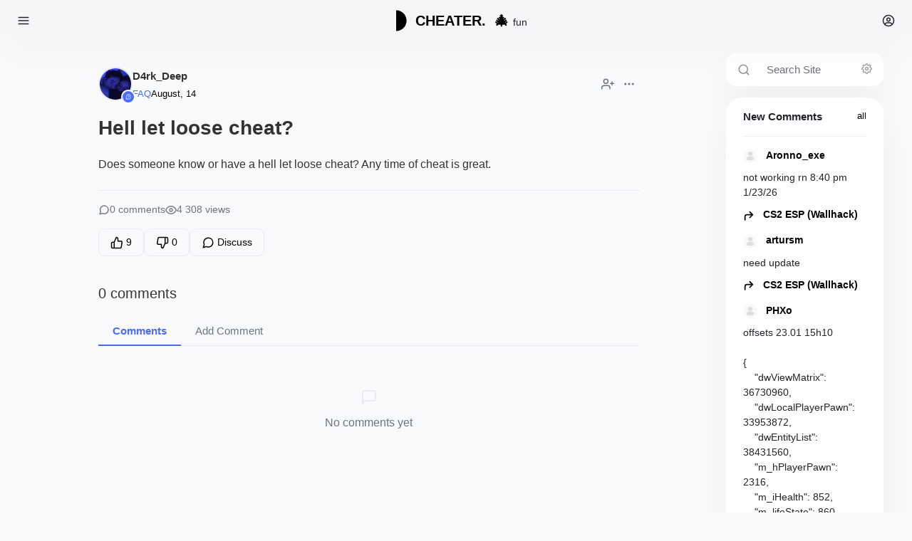

--- FILE ---
content_type: text/html; charset=utf-8
request_url: https://cheater.fun/faq/6276-hell-let-loose-cheat.html
body_size: 14597
content:
<!DOCTYPE html>
<html lang="en-US" >
<head>
   <title>Hell let loose cheat?</title>
<meta name="charset" content="utf-8">
<meta name="title" content="Hell let loose cheat?">
<meta name="description" content="Does someone know or have a hell let loose cheat? Any time of cheat is great.">
<meta name="keywords" content="cheat, someone, loose, great">
<meta name="generator" content="DataLife Engine (https://dle-news.ru)">
<link rel="canonical" href="https://cheater.fun/faq/6276-hell-let-loose-cheat.html">
<link rel="alternate" type="application/rss+xml" title="Download Free Cheats &amp; Hacks for Your Game" href="https://cheater.fun/rss.xml">
<link rel="search" type="application/opensearchdescription+xml" title="Download Free Cheats &amp; Hacks for Your Game" href="https://cheater.fun/index.php?do=opensearch">
<meta property="twitter:card" content="summary">
<meta property="twitter:title" content="Hell let loose cheat?">
<meta property="twitter:url" content="https://cheater.fun/faq/6276-hell-let-loose-cheat.html">
<meta property="twitter:description" content="Does someone know or have a hell let loose cheat? Any time of cheat is great.">
<meta property="og:type" content="article">
<meta property="og:site_name" content="Download Free Cheats &amp; Hacks for Your Game">
<meta property="og:title" content="Hell let loose cheat?">
<meta property="og:url" content="https://cheater.fun/faq/6276-hell-let-loose-cheat.html">
<meta property="og:description" content="Does someone know or have a hell let loose cheat? Any time of cheat is great.">
<link href="/engine/classes/min/index.php?f=engine/editor/css/default.css&amp;v=29091" rel="stylesheet" type="text/css">
<script src="/engine/classes/min/index.php?g=general3&amp;v=29091"></script>
<script src="/engine/classes/min/index.php?f=engine/classes/js/jqueryui3.js,engine/classes/js/dle_js.js,engine/classes/js/lazyload.js&amp;v=29091" defer></script>
<script type="application/ld+json">{"@context":"https://schema.org","@graph":[{"@type":"Article","@context":"https://schema.org/","publisher":{"@type":"Person","name":"CHEATER.FUN"},"name":"Hell let loose cheat?","headline":"Hell let loose cheat?","mainEntityOfPage":{"@type":"WebPage","@id":"https://cheater.fun/faq/6276-hell-let-loose-cheat.html"},"datePublished":"2022-08-14T08:26:00+03:00","dateModified":"2022-08-14T08:26:00+03:00","author":{"@type":"Person","name":"D4rk_Deep","url":"https://cheater.fun/user/D4rk_Deep/"},"description":"Does someone know or have a hell let loose cheat? Any time of cheat is great."},{"@type":"BreadcrumbList","@context":"https://schema.org/","itemListElement":[{"@type":"ListItem","position":1,"item":{"@id":"https://cheater.fun/","name":"CHEATER.FUN"}},{"@type":"ListItem","position":2,"item":{"@id":"https://cheater.fun/faq/","name":"FAQ"}},{"@type":"ListItem","position":3,"item":{"@id":"https://cheater.fun/faq/6276-hell-let-loose-cheat.html","name":"Hell let loose cheat?"}}]}]}</script>
   <meta name="HandheldFriendly" content="true">
   <meta name="viewport" content="user-scalable=0, initial-scale=1.0, maximum-scale=1.0, width=device-width">
   <meta name="apple-mobile-web-app-capable" content="yes">
   <meta name="apple-mobile-web-app-status-bar-style" content="default">
   <meta name="google-site-verification" content="DQPpws3oabxnj19Jsp316BJk6Nx8T-5OvA2YtWtGvmo" />
   <meta name="yandex-verification" content="2209e02785134ff2" />
   <link rel="shortcut icon" href="/templates/Andera/images/favicon.ico">
   <link href="/templates/Andera/css/normalize.css" type="text/css" rel="stylesheet">
   <link href="/templates/Andera/css/style.min.css" type="text/css" rel="stylesheet" >
   <meta name="msvalidate.01" content="62CC111D222F8F21804B21B10464484F" />
 
 
 
 
 
 
 
 
  


   <script async src="https://pagead2.googlesyndication.com/pagead/js/adsbygoogle.js?client=ca-pub-4894759983606832"
     crossorigin="anonymous"></script>
    
  
   
    
    
    
    
  
    <style>img {
  aspect-ratio: 4/3; 
}</style>
   
   
   <script type="text/javascript">
    (function(c,l,a,r,i,t,y){
        c[a]=c[a]||function(){(c[a].q=c[a].q||[]).push(arguments)};
        t=l.createElement(r);t.async=1;t.src="https://www.clarity.ms/tag/"+i;
        y=l.getElementsByTagName(r)[0];y.parentNode.insertBefore(t,y);
    })(window, document, "clarity", "script", "pioths171k");
</script>
 
</head>

<body >

    
   
    
    
   
   <div class="header small_display position-fixed w-100 py-1 px-2" >
   <div class="d-flex justify-content-between">
      <svg xmlns="http://www.w3.org/2000/svg" type="button" class="mt-3 ms-3" data-bs-toggle="offcanvas" data-bs-target="#offcanvasExample" aria-controls="offcanvasExample" width="18" height="18" viewBox="0 0 24 24" fill="none" stroke="currentColor" stroke-width="2" stroke-linecap="round" stroke-linejoin="round">
         <line x1="3" y1="12" x2="21" y2="12"></line>
         <line x1="3" y1="6" x2="21" y2="6"></line>
         <line x1="3" y1="18" x2="21" y2="18"></line>
      </svg>
      <div class="logo_box">
         <a href="/">
            <svg version="1.0" xmlns="http://www.w3.org/2000/svg"
               width="30" height="30" stroke="currentColor" class="align-top logo" viewBox="0 0 1000.000000 1000.000000"
               preserveAspectRatio="xMidYMid meet">
               <g transform="translate(0.000000,1000.000000) scale(0.100000,-0.100000)"
                  stroke="currentColor">
                  <path d="M5000 4995 l0 -4868 172 7 c1110 43 2151 449 2988 1166 137 117 405
                     385 523 524 609 711 995 1557 1126 2471 37 262 46 385 46 700 0 315 -9 438
                     -46 700 -131 914 -516 1759 -1126 2471 -118 139 -386 407 -523 524 -838 717
                     -1877 1123 -2988 1166 l-172 7 0 -4868z"/>
               </g>
            </svg>
            <span class="fw-bold fs-5 ms-2 align-baseline">CHEATER. <span class="christmas-tree">🎄</span> </span>   
         </a>
         <span class="mt-2 fs-7 align-baseline">fun</span>    
      </div>
      <div>
         
          
         <svg xmlns="http://www.w3.org/2000/svg" type="button" data-bs-toggle="modal" data-bs-target="#staticBackdrop" class="mt-3 me-3" width="18" height="18" viewBox="0 0 24 24" fill="none" stroke="currentColor" stroke-width="2" stroke-linecap="round" stroke-linejoin="bevel">
            <path d="M5.52 19c.64-2.2 1.84-3 3.22-3h6.52c1.38 0 2.58.8 3.22 3"/>
            <circle cx="12" cy="10" r="3"/>
            <circle cx="12" cy="12" r="10"/>
         </svg>
         
      </div>
   </div>
</div>

<style>


.christmas-tree {
    margin-left: 6px;
    font-size: 20px;
    animation: treeGlow 2s infinite alternate;
}

@keyframes treeGlow {
    from { transform: scale(1); }
    to { transform: scale(1.1); }
}</style>
   <div class="container-fluid">
       
       
       
      <div class="row">
          
          
          
         <div class="col-lg-3 sidebar no_small_display" >
             
            
             
            <div class="position-fixed animate__animated animate__fadeIn">
   <div class="d-flex justify-content-start">
      <div class="sidebar_category px-2 a_bg_primary_light position-relative ">
         <div class="mt-3">
          <div class="mx-3">
            
      </div>
            
            <div class="position-absolute bottom-0 theme_switcher">
               <div class=" btn_theme_switcher" >
                   
               </div>
            </div>
         </div>
      </div>
      <div class="sidebar_nav d-flex align-items-start flex-column bd-highlight mt-3 px-2 overflow-auto">
         <div class="mb-auto bd-highlight">
            <a href="/">
               <svg version="1.0" xmlns="http://www.w3.org/2000/svg"
                  width="30" height="30" stroke="currentColor" class="align-top logo" viewBox="0 0 1000.000000 1000.000000"
                  preserveAspectRatio="xMidYMid meet">
                  <g transform="translate(0.000000,1000.000000) scale(0.100000,-0.100000)"
                     stroke="currentColor">
                     <path d="M5000 4995 l0 -4868 172 7 c1110 43 2151 449 2988 1166 137 117 405
                        385 523 524 609 711 995 1557 1126 2471 37 262 46 385 46 700 0 315 -9 438
                        -46 700 -131 914 -516 1759 -1126 2471 -118 139 -386 407 -523 524 -838 717
                        -1877 1123 -2988 1166 l-172 7 0 -4868z"/>
                  </g>
               </svg>
               <span class="fw-bold fs-5 ms-2 align-baseline">CHEATER. <span class="christmas-tree">🎄</span></span>   
            </a>
            <span class="mt-2 fs-7 align-baseline">fun</span>    
            <nav class="nav sidebar_menu flex-column  bd-highlight mt-4">
               <a class="nav-link  align-middle" href="/" >
                  <svg xmlns="http://www.w3.org/2000/svg" class="me-3 mb-1" width="18" height="18" viewBox="0 0 24 24" fill="none" stroke="currentColor" stroke-width="2.0" stroke-linecap="round" stroke-linejoin="round">
                     <circle cx="12" cy="12" r="10"/>
                     <path d="M16.2 7.8l-2 6.3-6.4 2.1 2-6.3z"/>
                  </svg>
                  Newsfeed
                  <span class="badge rounded-pill bg-primary float-end sidebar_allcount">3664</span>
               </a>
               <a class="nav-link " href="/faq" class="align-middle">
                  <svg xmlns="http://www.w3.org/2000/svg" class="me-3 mb-1" width="18" height="18" viewBox="0 0 24 24" fill="none" stroke="currentColor" stroke-width="2.0" stroke-linecap="round" stroke-linejoin="round">
                     <path d="M21 11.5a8.38 8.38 0 0 1-.9 3.8 8.5 8.5 0 0 1-7.6 4.7 8.38 8.38 0 0 1-3.8-.9L3 21l1.9-5.7a8.38 8.38 0 0 1-.9-3.8 8.5 8.5 0 0 1 4.7-7.6 8.38 8.38 0 0 1 3.8-.9h.5a8.48 8.48 0 0 1 8 8v.5z"></path>
                  </svg>
                  FAQ
               </a>
               <a class="nav-link " href="/index.php?do=lastnews" class="align-middle">
                  <svg xmlns="http://www.w3.org/2000/svg" class="me-3 mb-1" width="16" height="18" viewBox="0 0 24 24" fill="none" stroke="currentColor" stroke-width="2.0" stroke-linecap="round" stroke-linejoin="round">
                     <rect x="3" y="4" width="18" height="18" rx="2" ry="2"></rect>
                     <line x1="16" y1="2" x2="16" y2="6"></line>
                     <line x1="8" y1="2" x2="8" y2="6"></line>
                     <line x1="3" y1="10" x2="21" y2="10"></line>
                  </svg>
                  Updates
               </a>
               
               <a class="nav-link " href="/statistics.html" class="align-middle">
                  <svg xmlns="http://www.w3.org/2000/svg" class="me-3 mb-1" width="18" height="18" viewBox="0 0 24 24" fill="none" stroke="currentColor" stroke-width="2.0" stroke-linecap="round" stroke-linejoin="round">
                     <path d="M12 22a10 10 0 1 0 0-20 10 10 0 0 0 0 20z"/>
                     <path d="M19 6l-7 6V2.5"/>
                  </svg>
                  Statistics
               </a>
               <a class="nav-link " type="button" data-bs-toggle="collapse" data-bs-target="#flush-collapseOne" aria-expanded="false" aria-controls="flush-collapseOne">
                  <svg xmlns="http://www.w3.org/2000/svg" class="me-3" width="18" height="18" viewBox="0 0 24 24" fill="none" stroke="currentColor" stroke-width="2.0" stroke-linecap="round" stroke-linejoin="round">
                     <circle cx="12" cy="12" r="1"></circle>
                     <circle cx="19" cy="12" r="1"></circle>
                     <circle cx="5" cy="12" r="1"></circle>
                  </svg>
                  more
               </a>
               <div id="flush-collapseOne" class="accordion-collapse collapse" aria-labelledby="flush-headingOne" data-bs-parent="#accordionFlushExample">
                  <div class="accordion-body">                                      
                     <a class="nav-link " href="/index.php?do=feedback">Feedback</a>
                  </div>
               </div>
            </nav>
            <nav class="nav sidebar_menu flex-column bd-highlight my-5">
   <p class="fw-bold ms-3">Menu</p>
   <a class="nav-link" href="/free-cheats-for-online-games.html">Free Cheats</a>
   <a class="nav-link" href="/injectors">Injectors</a>
   <a class="nav-link" href="/cheat-loaders">Loaders</a>
   <a class="nav-link" href="/bypass">ByPass</a>
</nav>           
         </div>
         <div class="sidebar_menu flex-column bd-highlight mb-4 w-100 px-2 py-1 dropdown">
            <nav class="nav flex-column">
                   
                          
               <a type="button" class="nav-link login_btn" data-bs-toggle="modal" data-bs-target="#staticBackdrop">
                  <div>
                     <div class="d-flex justify-content-between">
                        <div class="d-flex justify-content-start">
                           <div class="mt-2 me-3">
                              <svg xmlns="http://www.w3.org/2000/svg" width="20" height="20" viewBox="0 0 24 24" fill="none" stroke="currentColor" stroke-width="2.5" stroke-linecap="round" stroke-linejoin="round">
                                 <path d="M15 3h4a2 2 0 0 1 2 2v14a2 2 0 0 1-2 2h-4M10 17l5-5-5-5M13.8 12H3"/>
                              </svg>
                           </div>
                           <div>
                              <span class="mb-auto bd-highlight fw-bold">Sign in</span>
                              <div class="bd-highlight login_title">registration</div>
                           </div>
                        </div>
                     </div>
                  </div>
               </a>
                    
            </nav>
         </div>
      </div>
   </div>
</div>


<style>.christmas-tree {
    margin-left: 6px;
    font-size: 20px;
    animation: treeGlow 2s infinite alternate;
}

@keyframes treeGlow {
    from { transform: scale(1); }
    to { transform: scale(1.1); }
}
</style>
             
             
          
             
         </div>
          
          
          
          
 
         <div class="col">
           
           
           
           

            <div class="row mt-4 mx-lg-3 small_display_margin">
              
                
                
                
               <div class="col-lg small_display_margin">
               
                   
                   
                  <div>
                      
                      
                      
               
                      





<!-- Блок с последними постами /index.php?do=lastnews -->

<!-- Блок с последними комментариями /index.php?do=lastcomments -->

<!-- Блок с непрочитанными статьями /newposts/ -->

<!-- Блок в категориях /favorites/ -->











<!-- Блок с закладками /favorites/ -->



</div>
                  
                  
              
                  	
                     
                     
                     
                     

                     <div class="sect-content">
                     
                     
                   
                         <article class="question-container">
    <!-- Шапка вопроса -->
    <div class="question-header">
        <div class="question-author">
            
            <div class="author-avatar">
                <a href="https://cheater.fun/user/D4rk_Deep/"><img src="//cheater.fun/uploads/mini/avatar/a1/9e73adc4146a20b4f37d376067e0f1.jpg" alt="D4rk_Deep" class="avatar-img"></a>
                <svg class="question-icon" viewBox="0 0 24 24" fill="none" xmlns="http://www.w3.org/2000/svg">
                    <path d="M13.71 16.32C13.5617 16.32 13.4167 16.276 13.2933 16.1936C13.17 16.1112 13.0739 15.9941 13.0171 15.857C12.9603 15.72 12.9455 15.5692 12.9744 15.4237C13.0034 15.2782 13.0748 15.1446 13.1797 15.0397C13.2846 14.9348 13.4182 14.8633 13.5637 14.8344C13.7092 14.8055 13.86 14.8203 13.997 14.8771C14.1341 14.9339 14.2512 15.03 14.3336 15.1533C14.416 15.2767 14.46 15.4217 14.46 15.57C14.4574 15.7681 14.3776 15.9574 14.2375 16.0975C14.0974 16.2376 13.9081 16.3174 13.71 16.32Z" fill="currentColor"/>
                    <path d="M13.5 13.83C13.3011 13.83 13.1103 13.751 12.9697 13.6103C12.829 13.4697 12.75 13.2789 12.75 13.08C12.75 12.8811 12.829 12.6903 12.9697 12.5497C13.1103 12.409 13.3011 12.33 13.5 12.33C13.9607 12.2959 14.3914 12.0888 14.7058 11.7503C15.0201 11.4118 15.1948 10.9669 15.1948 10.505C15.1948 10.0431 15.0201 9.5982 14.7058 9.25971C14.3914 8.92121 13.9607 8.71412 13.5 8.68C12.8148 8.59492 12.1226 8.76976 11.56 9.17C11.3453 9.39266 11.1808 9.65865 11.0773 9.95012C10.9738 10.2416 10.9338 10.5518 10.96 10.86C10.96 11.0589 10.881 11.2497 10.7403 11.3903C10.5997 11.531 10.4089 11.61 10.21 11.61C10.0111 11.61 9.82034 11.531 9.67969 11.3903C9.53904 11.2497 9.46002 11.0589 9.46002 10.86C9.42154 10.3308 9.50117 9.7997 9.69314 9.30508C9.88511 8.81045 10.1846 8.36467 10.57 8C11.422 7.33772 12.4966 7.02966 13.57 7.14C14.0003 7.14521 14.4253 7.2353 14.8207 7.4051C15.2161 7.5749 15.5741 7.82107 15.8742 8.12951C16.1743 8.43794 16.4105 8.80256 16.5694 9.20248C16.7283 9.60239 16.8066 10.0297 16.8 10.46C16.8053 10.8981 16.7241 11.333 16.5609 11.7397C16.3978 12.1464 16.1561 12.5169 15.8495 12.83C15.5429 13.143 15.1776 13.3925 14.7744 13.5641C14.3713 13.7357 13.9382 13.8261 13.5 13.83Z" fill="currentColor"/>
                    <path d="M13.08 20.49C11.6861 20.4801 10.3147 20.1372 9.08001 19.49C8.98784 19.4476 8.90524 19.3869 8.8372 19.3116C8.76917 19.2363 8.71711 19.148 8.68419 19.052C8.65127 18.9561 8.63817 18.8544 8.64568 18.7532C8.65319 18.652 8.68116 18.5534 8.72789 18.4633C8.77461 18.3733 8.83913 18.2936 8.91753 18.2292C8.99594 18.1648 9.0866 18.117 9.18402 18.0886C9.28145 18.0602 9.38361 18.052 9.48433 18.0642C9.58506 18.0765 9.68224 18.1091 9.77001 18.16C11.2111 18.9002 12.8566 19.1428 14.45 18.85C15.7241 18.5971 16.9068 18.0066 17.8745 17.1401C18.8422 16.2737 19.5594 15.1632 19.951 13.9247C20.3427 12.6863 20.3944 11.3653 20.1008 10.1C19.8072 8.83473 19.1791 7.67155 18.2821 6.73209C17.3851 5.79264 16.2522 5.11142 15.0018 4.75966C13.7514 4.4079 12.4295 4.39852 11.1743 4.73251C9.91902 5.06649 8.77656 5.73157 7.86633 6.6582C6.95609 7.58484 6.31152 8.739 6.00001 10C5.55529 11.8708 5.86038 13.8413 6.85001 15.49C6.94403 15.6571 6.97052 15.8538 6.92402 16.0398C6.87753 16.2257 6.76159 16.3868 6.60001 16.49C6.43295 16.584 6.23623 16.6105 6.05026 16.564C5.86428 16.5175 5.70317 16.4016 5.60001 16.24C4.86968 15.0324 4.44298 13.6658 4.35648 12.2573C4.26997 10.8487 4.52623 9.44013 5.1033 8.15228C5.68038 6.86443 6.56106 5.73568 7.6699 4.86273C8.77874 3.98978 10.0827 3.39865 11.47 3.14C13.7522 2.71433 16.11 3.21269 18.0248 4.52544C19.9395 5.83819 21.2543 7.85781 21.68 10.14C22.1057 12.4222 21.6073 14.78 20.2946 16.6947C18.9818 18.6095 16.9622 19.9243 14.68 20.35C14.1515 20.4412 13.6163 20.4881 13.08 20.49Z" fill="currentColor"/>
                    <path d="M5.33001 21C5.09027 21.0057 4.85298 20.9507 4.64026 20.8399C4.42755 20.7292 4.24635 20.5664 4.11356 20.3667C3.98076 20.167 3.90071 19.937 3.88085 19.698C3.861 19.459 3.90199 19.2189 4.00001 19L5.53001 15.58C5.61357 15.4025 5.76334 15.2648 5.94722 15.1965C6.13109 15.1281 6.33444 15.1345 6.51365 15.2143C6.69286 15.2941 6.83367 15.4409 6.9059 15.6233C6.97812 15.8057 6.97601 16.0091 6.90001 16.19L5.48001 19.45L9.15001 18.14C9.24441 18.0986 9.34633 18.077 9.44942 18.0768C9.5525 18.0765 9.65454 18.0975 9.74916 18.1384C9.84377 18.1793 9.92894 18.2393 9.99933 18.3146C10.0697 18.3899 10.1238 18.4789 10.1583 18.5761C10.1927 18.6733 10.2068 18.7765 10.1996 18.8793C10.1924 18.9822 10.164 19.0824 10.1163 19.1738C10.0686 19.2652 10.0026 19.3457 9.92236 19.4105C9.84213 19.4752 9.74942 19.5227 9.65001 19.55L5.80001 20.92C5.64956 20.9752 5.49025 21.0023 5.33001 21Z" fill="currentColor"/>
                </svg>
            </div>
            <div class="author-info">
                <div class="author-name"><a href="https://cheater.fun/user/D4rk_Deep/">D4rk_Deep</a></div>
                <div class="question-meta">
                    <span class="question-category"><a href="https://cheater.fun/faq/">FAQ</a></span>
                    <span class="question-date"><a href="https://cheater.fun/2022/08/14/" >August, 14</a></span>
                    
                    
                </div>
            </div>
            
        </div>

        <div class="question-actions">
            
            <a href="/user/D4rk_Deep/news/" class="action-icon" data-tooltip="All publications by D4rk_Deep">
                <svg xmlns="http://www.w3.org/2000/svg" width="18" height="18" viewBox="0 0 24 24" fill="none" stroke="currentColor" stroke-width="2" stroke-linecap="round" stroke-linejoin="round">
                    <path d="M16 21v-2a4 4 0 0 0-4-4H5a4 4 0 0 0-4 4v2"></path>
                    <circle cx="8.5" cy="7" r="4"></circle>
                    <line x1="20" y1="8" x2="20" y2="14"></line>
                    <line x1="23" y1="11" x2="17" y2="11"></line>
                </svg>
            </a>
            
            
            
            <a href="javascript:AddComplaint('6276', 'news')">
            <button class="action-icon" data-tooltip="Report post">
                <svg xmlns="http://www.w3.org/2000/svg" width="18" height="18" viewBox="0 0 24 24" fill="none" stroke="currentColor" stroke-width="2" stroke-linecap="round" stroke-linejoin="round">
                    <circle cx="12" cy="12" r="1"></circle>
                    <circle cx="19" cy="12" r="1"></circle>
                    <circle cx="5" cy="12" r="1"></circle>
                </svg>
            </button>
            </a>
            
            
            
        </div>
    </div>

    <!-- Заголовок вопроса -->
    <h1 class="question-title">Hell let loose cheat?</h1>

    <!-- Контент вопроса -->
    <div class="question-content">
        <p>Does someone know or have a hell let loose cheat? Any time of cheat is great.</p>
    </div>

    <!-- Теги -->
    

    <!-- Опрос -->
    

    <!-- Статистика и действия -->
    <div class="question-footer">
        <div class="question-stats">
            <div class="stat-item">
                <svg xmlns="http://www.w3.org/2000/svg" width="16" height="16" viewBox="0 0 24 24" fill="none" stroke="currentColor" stroke-width="2" stroke-linecap="round" stroke-linejoin="bevel">
                    <path d="M21 11.5a8.38 8.38 0 0 1-.9 3.8 8.5 8.5 0 0 1-7.6 4.7 8.38 8.38 0 0 1-3.8-.9L3 21l1.9-5.7a8.38 8.38 0 0 1-.9-3.8 8.5 8.5 0 0 1 4.7-7.6 8.38 8.38 0 0 1 3.8-.9h.5a8.48 8.48 0 0 1 8 8v.5z"></path>
                </svg>
                <span>0 comments</span>
            </div>
            <div class="stat-item">
                <svg xmlns="http://www.w3.org/2000/svg" width="16" height="16" viewBox="0 0 24 24" fill="none" stroke="currentColor" stroke-width="2" stroke-linecap="round" stroke-linejoin="bevel">
                    <path d="M1 12s4-8 11-8 11 8 11 8-4 8-11 8-11-8-11-8z"></path>
                    <circle cx="12" cy="12" r="3"></circle>
                </svg>
                <span>4 308 views</span>
            </div>
        </div>

        <div class="question-actions-bar">
            
            
            
            <button class="action-button">
                <a href="#" onclick="doRate('plus', '6276'); return false;" >
                <svg xmlns="http://www.w3.org/2000/svg" width="18" height="18" viewBox="0 0 24 24" fill="none" stroke="currentColor" stroke-width="2" stroke-linecap="round" stroke-linejoin="round">
                    <path d="M14 9V5a3 3 0 0 0-3-3l-4 9v11h11.28a2 2 0 0 0 2-1.7l1.38-9a2 2 0 0 0-2-2.3zM7 22H4a2 2 0 0 1-2-2v-7a2 2 0 0 1 2-2h3"></path>
                </svg>
                <span><span id="likes-id-6276">9</span></span>
                </a>
            </button>
            <button class="action-button">
                <a href="#" onclick="doRate('minus', '6276'); return false;" >
                <svg xmlns="http://www.w3.org/2000/svg" width="18" height="18" viewBox="0 0 24 24" fill="none" stroke="currentColor" stroke-width="2" stroke-linecap="round" stroke-linejoin="bevel">
                    <path d="M10 15v4a3 3 0 0 0 3 3l4-9V2H5.72a2 2 0 0 0-2 1.7l-1.38 9a2 2 0 0 0 2 2.3zm7-13h2.67A2.31 2.31 0 0 1 22 4v7a2.31 2.31 0 0 1-2.33 2H17"></path>
                </svg>
                <span><span id="dislikes-id-6276">0</span></span>
                </a>
            </button>
            
            
            <button class="action-button">
                <a id="dle-comm-link" href="https://cheater.fun/faq/6276-hell-let-loose-cheat.html#comment">
                <svg xmlns="http://www.w3.org/2000/svg" width="18" height="18" viewBox="0 0 24 24" fill="none" stroke="currentColor" stroke-width="2" stroke-linecap="round" stroke-linejoin="round">
                    <path d="M21 11.5a8.38 8.38 0 0 1-.9 3.8 8.5 8.5 0 0 1-7.6 4.7 8.38 8.38 0 0 1-3.8-.9L3 21l1.9-5.7a8.38 8.38 0 0 1-.9-3.8 8.5 8.5 0 0 1 4.7-7.6 8.38 8.38 0 0 1 3.8-.9h.5a8.48 8.48 0 0 1 8 8v.5z"></path>
                </svg>
                <span>Discuss</span>
                </a>
            </button>
            
            
        </div>
    </div>

    <!-- Комментарии -->
    <div class="comments-section">
        <div class="comments-header">
            <h2>0 comments</h2>
            
        </div>

        <div class="comments-tabs">
            <button class="tab-button active">Comments</button>
            <button class="tab-button" id="add-comment-trigger">Add Comment</button>
        </div>

        <div class="add-comment-form" id="add-comment-form">
            
<div class="alert alert-warning mt-3 default_content_width mx-auto px-lg-4" role="alert">
   <div class="d-flex justify-content-between">
      <h4 class="alert-heading fw-bold">Information</h4>     
   </div>
   <p>Users of <b>Guests</b> are not allowed to comment this publication.</p>
   <hr>
   <p class="mb-0">If you have a problem, <a href="/index.php?do=feedback">write to us.</a></p>
</div>

        </div>

        <div class="comments-list">
            <!--dlecomments-->
            
            <div class="no-comments">
                <svg xmlns="http://www.w3.org/2000/svg" width="24" height="24" viewBox="0 0 24 24" fill="none" stroke="currentColor" stroke-width="2" stroke-linecap="round" stroke-linejoin="round">
                    <path d="M21 15a2 2 0 0 1-2 2H7l-4 4V5a2 2 0 0 1 2-2h14a2 2 0 0 1 2 2z"></path>
                </svg>
                <p>No comments yet</p>
            </div>
            
        </div>
    </div>
</article>

<style>
:root {
    --primary-color: #4a6bff;
    --text-color: #333;
    --light-text: #6c757d;
    --border-color: #e9ecef;
    --card-bg: #ffffff;
    --avatar-size: 48px;
    --border-radius: 8px;
    --box-shadow: 0 4px 12px rgba(0, 0, 0, 0.05);
}

.question-container {
    max-width: 800px;
    margin: 0 auto;
    padding: 20px;
    font-family: 'Segoe UI', Roboto, 'Helvetica Neue', sans-serif;
    color: var(--text-color);
}

.question-header {
    display: flex;
    justify-content: space-between;
    align-items: center;
    margin-bottom: 20px;
}

.question-author {
    display: flex;
    align-items: center;
    gap: 12px;
}

.author-avatar {
    position: relative;
    width: var(--avatar-size);
    height: var(--avatar-size);
}

.avatar-img {
    width: 100%;
    height: 100%;
    border-radius: 50%;
    object-fit: cover;
    border: 2px solid var(--border-color);
}

.question-icon {
    position: absolute;
    right: -4px;
    bottom: -4px;
    width: 20px;
    height: 20px;
    background: var(--primary-color);
    border-radius: 50%;
    padding: 3px;
    color: white;
    border: 2px solid var(--card-bg);
}

.author-info {
    display: flex;
    flex-direction: column;
}

.author-name {
    font-weight: 600;
    color: var(--text-color);
}

.author-name a {
    color: inherit;
    text-decoration: none;
}

.author-name a:hover {
    color: var(--primary-color);
}

.question-meta {
    display: flex;
    align-items: center;
    gap: 12px;
    font-size: 13px;
    color: var(--light-text);
    margin-top: 4px;
}

.question-category a {
    color: var(--primary-color);
    text-decoration: none;
}

.question-date {
    display: flex;
    align-items: center;
    gap: 4px;
}

.edit-date, .fixed-icon {
    display: flex;
    align-items: center;
    cursor: pointer;
}

.question-actions {
    display: flex;
    gap: 12px;
}

.action-icon {
    background: none;
    border: none;
    padding: 6px;
    cursor: pointer;
    color: var(--light-text);
    transition: all 0.2s ease;
    display: flex;
    align-items: center;
    justify-content: center;
    border-radius: 50%;
}

.action-icon:hover {
    color: var(--primary-color);
    background: rgba(74, 107, 255, 0.1);
}

.question-title {
    font-size: 28px;
    font-weight: 700;
    margin: 0 0 20px 0;
    line-height: 1.3;
    color: var(--text-color);
}

.question-content {
    font-size: 16px;
    line-height: 1.6;
    margin-bottom: 24px;
}

.question-content img {
    max-width: 100%;
    height: auto;
    border-radius: var(--border-radius);
    margin: 16px 0;
}

.question-tags {
    display: flex;
    flex-wrap: wrap;
    gap: 8px;
    margin-bottom: 24px;
}

.question-tags a {
    display: inline-block;
    padding: 6px 12px;
    background: rgba(74, 107, 255, 0.1);
    color: var(--primary-color);
    border-radius: 20px;
    font-size: 13px;
    text-decoration: none;
    transition: all 0.2s ease;
}

.question-tags a:hover {
    background: rgba(74, 107, 255, 0.2);
}

.question-poll {
    margin-bottom: 24px;
    padding: 16px;
    background: #f8f9fa;
    border-radius: var(--border-radius);
}

.question-footer {
    border-top: 1px solid var(--border-color);
    padding-top: 16px;
    margin-bottom: 40px;
}

.question-stats {
    display: flex;
    gap: 20px;
    margin-bottom: 16px;
    font-size: 14px;
    color: var(--light-text);
}

.stat-item {
    display: flex;
    align-items: center;
    gap: 6px;
}

.question-actions-bar {
    display: flex;
    gap: 12px;
}

.action-button {
    display: flex;
    align-items: center;
    gap: 6px;
    padding: 8px 16px;
    background: none;
    border: 1px solid var(--border-color);
    border-radius: var(--border-radius);
    cursor: pointer;
    color: var(--light-text);
    transition: all 0.2s ease;
    font-size: 14px;
}

.action-button:hover {
    background: #f8f9fa;
    color: var(--primary-color);
    border-color: var(--primary-color);
}

.action-button svg {
    flex-shrink: 0;
}

.comments-section {
    margin-top: 40px;
}

.comments-header {
    display: flex;
    justify-content: space-between;
    align-items: center;
    margin-bottom: 20px;
}

.comments-header h2 {
    font-size: 20px;
    margin: 0;
}

.subscribe-button {
    background: none;
    border: none;
    cursor: pointer;
    color: var(--light-text);
    padding: 6px;
    border-radius: 50%;
    transition: all 0.2s ease;
    display: flex;
    align-items: center;
    justify-content: center;
}

.subscribe-button:hover {
    color: var(--primary-color);
    background: rgba(74, 107, 255, 0.1);
}

.comments-tabs {
    display: flex;
    border-bottom: 1px solid var(--border-color);
    margin-bottom: 20px;
}

.tab-button {
    padding: 10px 20px;
    background: none;
    border: none;
    cursor: pointer;
    font-size: 15px;
    color: var(--light-text);
    position: relative;
    margin-bottom: -1px;
}

.tab-button.active {
    color: var(--primary-color);
    font-weight: 600;
}

.tab-button.active::after {
    content: '';
    position: absolute;
    bottom: 0;
    left: 0;
    right: 0;
    height: 2px;
    background: var(--primary-color);
}

.add-comment-form {
    margin-bottom: 30px;
    display: none;
}

.add-comment-form.active {
    display: block;
}

.no-comments {
    text-align: center;
    padding: 40px 0;
    color: var(--light-text);
}

.no-comments svg {
    margin-bottom: 12px;
    color: var(--border-color);
}

.no-comments p {
    margin: 0;
    font-size: 16px;
}

[data-tooltip] {
    position: relative;
    cursor: pointer;
}

[data-tooltip]::after {
    content: attr(data-tooltip);
    position: absolute;
    bottom: 100%;
    left: 50%;
    transform: translateX(-50%);
    background: #333;
    color: white;
    padding: 4px 8px;
    border-radius: 4px;
    font-size: 12px;
    white-space: nowrap;
    opacity: 0;
    visibility: hidden;
    transition: all 0.2s ease;
    margin-bottom: 8px;
}

[data-tooltip]:hover::after {
    opacity: 1;
    visibility: visible;
}

@media (max-width: 768px) {
    .question-title {
        font-size: 24px;
    }
    
    .question-header {
        flex-direction: column;
        align-items: flex-start;
        gap: 16px;
    }
    
    .question-actions {
        width: 100%;
        justify-content: flex-end;
    }
    
    .question-actions-bar {
        flex-wrap: wrap;
    }
    
    .action-button {
        flex-grow: 1;
        justify-content: center;
    }
}

@media (max-width: 576px) {
    .question-container {
        padding: 16px;
    }
    
    .question-title {
        font-size: 22px;
    }
    
    .author-avatar {
        width: 40px;
        height: 40px;
    }
    
    .question-icon {
        width: 16px;
        height: 16px;
    }
    
    .question-meta {
        flex-wrap: wrap;
        gap: 8px;
    }
    
    .comments-tabs {
        overflow-x: auto;
        white-space: nowrap;
        -webkit-overflow-scrolling: touch;
    }
}
</style>

<script>
document.addEventListener('DOMContentLoaded', function() {
    // Переключение формы комментария
    const addCommentTrigger = document.getElementById('add-comment-trigger');
    const addCommentForm = document.getElementById('add-comment-form');
    
    if (addCommentTrigger && addCommentForm) {
        addCommentTrigger.addEventListener('click', function() {
            this.classList.toggle('active');
            addCommentForm.classList.toggle('active');
            
            if (addCommentForm.classList.contains('active')) {
                this.textContent = 'Cancel';
            } else {
                this.textContent = 'Add Comment';
            }
        });
    }
    
    // Инициализация tooltips
    const tooltips = document.querySelectorAll('[data-tooltip]');
    tooltips.forEach(tooltip => {
        tooltip.addEventListener('mouseenter', function() {
            const tooltipText = this.getAttribute('data-tooltip');
            const tooltipElement = document.createElement('div');
            tooltipElement.className = 'custom-tooltip';
            tooltipElement.textContent = tooltipText;
            document.body.appendChild(tooltipElement);
            
            const rect = this.getBoundingClientRect();
            tooltipElement.style.left = `${rect.left + rect.width / 2 - tooltipElement.offsetWidth / 2}px`;
            tooltipElement.style.top = `${rect.top - tooltipElement.offsetHeight - 8}px`;
            
            this._tooltipElement = tooltipElement;
        });
        
        tooltip.addEventListener('mouseleave', function() {
            if (this._tooltipElement) {
                this._tooltipElement.remove();
                this._tooltipElement = null;
            }
        });
    });
});
</script>




                      
                         
                         
                           
    
                         <script async src="https://pagead2.googlesyndication.com/pagead/js/adsbygoogle.js?client=ca-pub-4894759983606832"
     crossorigin="anonymous"></script>
<!-- cheater.fun_horizontal_new -->
<ins class="adsbygoogle"
     style="display:block"
     data-ad-client="ca-pub-4894759983606832"
     data-ad-slot="3754877676"
     data-ad-format="auto"
     data-full-width-responsive="true"></ins>
<script>
     (adsbygoogle = window.adsbygoogle || []).push({});
</script>
                  
     
                             
                      </div>
                     		
               </div>
                
                
                
               <div class="col-lg-3 small_display_margin"><div class="rightside animate__animated animate__fadeIn">
   <form id="q_search" class="input-group shadow search_box position-relative" method="post">
      <span class="search_icon" id="basic-addon1">
         <svg xmlns="http://www.w3.org/2000/svg" width="18" height="18" class="ms-1" viewBox="0 0 24 24" fill="none" stroke="#919191" stroke-width="2" stroke-linecap="round" stroke-linejoin="round">
            <circle cx="11" cy="11" r="8"></circle>
            <line x1="21" y1="21" x2="16.65" y2="16.65"></line>
         </svg>
      </span>
      <input type="search" id="story" name="story"class="form-control search" placeholder="Search Site" aria-label="Search Site" aria-describedby="basic-addon1">
      <span class="search_setting position-absolute end-0  me-2" title="Advanced Search">
         <a href="/index.php?do=search&amp;mode=advanced">
            <svg xmlns="http://www.w3.org/2000/svg" class="me-2"  type="button" width="15" height="15" viewBox="0 0 24 24" fill="none" stroke="currentColor" stroke-width="2" stroke-linecap="round" stroke-linejoin="round">
               <circle cx="12" cy="12" r="3"></circle>
               <path d="M19.4 15a1.65 1.65 0 0 0 .33 1.82l.06.06a2 2 0 0 1 0 2.83 2 2 0 0 1-2.83 0l-.06-.06a1.65 1.65 0 0 0-1.82-.33 1.65 1.65 0 0 0-1 1.51V21a2 2 0 0 1-2 2 2 2 0 0 1-2-2v-.09A1.65 1.65 0 0 0 9 19.4a1.65 1.65 0 0 0-1.82.33l-.06.06a2 2 0 0 1-2.83 0 2 2 0 0 1 0-2.83l.06-.06a1.65 1.65 0 0 0 .33-1.82 1.65 1.65 0 0 0-1.51-1H3a2 2 0 0 1-2-2 2 2 0 0 1 2-2h.09A1.65 1.65 0 0 0 4.6 9a1.65 1.65 0 0 0-.33-1.82l-.06-.06a2 2 0 0 1 0-2.83 2 2 0 0 1 2.83 0l.06.06a1.65 1.65 0 0 0 1.82.33H9a1.65 1.65 0 0 0 1-1.51V3a2 2 0 0 1 2-2 2 2 0 0 1 2 2v.09a1.65 1.65 0 0 0 1 1.51 1.65 1.65 0 0 0 1.82-.33l.06-.06a2 2 0 0 1 2.83 0 2 2 0 0 1 0 2.83l-.06.06a1.65 1.65 0 0 0-.33 1.82V9a1.65 1.65 0 0 0 1.51 1H21a2 2 0 0 1 2 2 2 2 0 0 1-2 2h-.09a1.65 1.65 0 0 0-1.51 1z"></path>
            </svg>
         </a>
      </span>
      <input type="hidden" name="do" value="search">
      <input type="hidden" name="subaction" value="search">
   </form>

    
<div style="position:relative;">


   <div class="card card-body mt-3 px-lg-4">
       
      <div class="d-flex justify-content-between mb-3 border-bottom pb-3">
          
          
         <div>
             
             
           
             
            <span class="fw-bold">New Comments
             
             
             </span>
         </div>
         <a href="/index.php?do=lastcomments" class="fs-8">all</a> 
      </div>
       
      <div class="mb-3 fs-7">
   <a href="https://cheater.fun/user/Aronno_exe/">
   <div>
      <span>
      <img src="/templates/Andera/dleimages/noavatar.png" alt="Aronno_exe" class="rounded-circle " width="20" height="20">
      </span>
      <span class="d_none_mb ms-2 fw-bold">Aronno_exe</span>
   </div>
   </a>
   <p class="sidebar_comm_text"><p>not working rn 8:40 pm 1/23/26</p></p>
   <div class="rightside_comm_title_news sidebar_comm_text">
      <a href="https://cheater.fun/cs2-hacks/8398-download-free-hack-cs2-esp.html#comment" class=" fw-bold">
         <svg xmlns="http://www.w3.org/2000/svg" width="16" height="16" class="me-2" viewBox="0 0 24 24" fill="none" stroke="currentColor" stroke-width="2.5" stroke-linecap="round" stroke-linejoin="round">
            <path d="M14 16l6-6-6-6"/>
            <path d="M4 21v-7a4 4 0 0 1 4-4h11"/>
         </svg>
         CS2 ESP (Wallhack)
      </a>
   </div>
</div><div class="mb-3 fs-7">
   <a href="https://cheater.fun/user/artursm/">
   <div>
      <span>
      <img src="/templates/Andera/dleimages/noavatar.png" alt="artursm" class="rounded-circle " width="20" height="20">
      </span>
      <span class="d_none_mb ms-2 fw-bold">artursm</span>
   </div>
   </a>
   <p class="sidebar_comm_text"><p>need update</p></p>
   <div class="rightside_comm_title_news sidebar_comm_text">
      <a href="https://cheater.fun/cs2-hacks/8398-download-free-hack-cs2-esp.html#comment" class=" fw-bold">
         <svg xmlns="http://www.w3.org/2000/svg" width="16" height="16" class="me-2" viewBox="0 0 24 24" fill="none" stroke="currentColor" stroke-width="2.5" stroke-linecap="round" stroke-linejoin="round">
            <path d="M14 16l6-6-6-6"/>
            <path d="M4 21v-7a4 4 0 0 1 4-4h11"/>
         </svg>
         CS2 ESP (Wallhack)
      </a>
   </div>
</div><div class="mb-3 fs-7">
   <a href="https://cheater.fun/user/PHXo/">
   <div>
      <span>
      <img src="/templates/Andera/dleimages/noavatar.png" alt="PHXo" class="rounded-circle " width="20" height="20">
      </span>
      <span class="d_none_mb ms-2 fw-bold">PHXo</span>
   </div>
   </a>
   <p class="sidebar_comm_text"><p>offsets 23.01 15h10<br><br>{<br>    "dwViewMatrix": 36730960,<br>    "dwLocalPlayerPawn": 33953872,<br>    "dwEntityList": 38431560,<br>    "m_hPlayerPawn": 2316,<br>    "m_iHealth": 852,<br>    "m_lifeState": 860,<br>    "m_iTeamNum": 1011,<br>    "m_vOldOrigin": 5512,<br>    "m_pGameSceneNode": 824,<br>    "m_modelState": 352,<br>    "m_boneArray": 128,<br>    "m_nodeToWorld": 16,<br>    "m_sSanitizedPlayerName": 2144<br>}</p></p>
   <div class="rightside_comm_title_news sidebar_comm_text">
      <a href="https://cheater.fun/cs2-hacks/8398-download-free-hack-cs2-esp.html#comment" class=" fw-bold">
         <svg xmlns="http://www.w3.org/2000/svg" width="16" height="16" class="me-2" viewBox="0 0 24 24" fill="none" stroke="currentColor" stroke-width="2.5" stroke-linecap="round" stroke-linejoin="round">
            <path d="M14 16l6-6-6-6"/>
            <path d="M4 21v-7a4 4 0 0 1 4-4h11"/>
         </svg>
         CS2 ESP (Wallhack)
      </a>
   </div>
</div><div class="mb-3 fs-7">
   <a href="https://cheater.fun/user/AxeyGay/">
   <div>
      <span>
      <img src="/templates/Andera/dleimages/noavatar.png" alt="AxeyGay" class="rounded-circle " width="20" height="20">
      </span>
      <span class="d_none_mb ms-2 fw-bold">AxeyGay</span>
   </div>
   </a>
   <p class="sidebar_comm_text"><p>update , and it saying it needs a password</p></p>
   <div class="rightside_comm_title_news sidebar_comm_text">
      <a href="https://cheater.fun/cs2-hacks/8398-download-free-hack-cs2-esp.html#comment" class=" fw-bold">
         <svg xmlns="http://www.w3.org/2000/svg" width="16" height="16" class="me-2" viewBox="0 0 24 24" fill="none" stroke="currentColor" stroke-width="2.5" stroke-linecap="round" stroke-linejoin="round">
            <path d="M14 16l6-6-6-6"/>
            <path d="M4 21v-7a4 4 0 0 1 4-4h11"/>
         </svg>
         CS2 ESP (Wallhack)
      </a>
   </div>
</div><div class="mb-3 fs-7">
   <a href="https://cheater.fun/user/yizhongrenya/">
   <div>
      <span>
      <img src="/templates/Andera/dleimages/noavatar.png" alt="yizhongrenya" class="rounded-circle " width="20" height="20">
      </span>
      <span class="d_none_mb ms-2 fw-bold">yizhongrenya</span>
   </div>
   </a>
   <p class="sidebar_comm_text"><p>The same problem </p></p>
   <div class="rightside_comm_title_news sidebar_comm_text">
      <a href="https://cheater.fun/cs2-hacks/8336-simple-cs2-external-hack-auto-update-aimbot-esp.html#comment" class=" fw-bold">
         <svg xmlns="http://www.w3.org/2000/svg" width="16" height="16" class="me-2" viewBox="0 0 24 24" fill="none" stroke="currentColor" stroke-width="2.5" stroke-linecap="round" stroke-linejoin="round">
            <path d="M14 16l6-6-6-6"/>
            <path d="M4 21v-7a4 4 0 0 1 4-4h11"/>
         </svg>
         Simple CS2 External Hack (Updated 🔥) - Aimbot, ESP, Config
      </a>
   </div>
</div>
   </div></div>
    
    


   








<div class="card card-body mt-3">
      <div class="d-flex justify-content-between mb-3 border-bottom pb-3">
         <div>
            <svg xmlns="http://www.w3.org/2000/svg" width="18" height="18" viewBox="0 0 24 24" fill="none" stroke="currentColor" stroke-width="2" stroke-linecap="round" stroke-linejoin="round">
               <path d="M20.2 7.8l-7.7 7.7-4-4-5.7 5.7"/>
               <path d="M15 7h6v6"/>
            </svg>
            <span class="fw-bold ms-2">Other questions</span>
         </div>
      </div>
      <div class="top-answers">
    <a href="https://cheater.fun/faq/5929-pls-need-help.html">
	<div class="top-answers-link">
		<div class="top-answers-link__inner">
			<div class="top-answers-link__img">
				<div style="background-image: url(/templates/Andera/dleimages/noavatar.png);" class="top-answers-link__img-cover"></div>
				<div class="top-answers-link__img-bg"></div>
			</div>
			<div class="top-answers-link__name">how to run gtahax and modest menu</div>
			
		</div>
		<div class="top-answers-link__separat"></div>
	</div>
    </a>
</div>


<style>/*- top answers */
.top-answers-link {
	width: 100%;
}

.top-answers-link + .top-answers-link{
	margin-top: 20px;
}

.top-answers-link__separat {
    width: 100%; height: 4px;
    background-color: var(--bs-border);
	border-radius: 6px;
    margin-top: 5px;
}

.top-answers-link__inner {
	display: flex;
	align-items: center;
}

.top-answers-link__img {
    position: relative;
    margin-right: 13px;
    overflow: hidden;
    width: 30px; min-height: 30px; max-height: 30px;
    border-radius: 10px;
}

.top-answers-link__img-bg {
    background-color: rgb(13 110 253 / 62%);
    position: absolute;
    width: 100%; height: 100%;
    z-index: 4;
    opacity: 0;
	top: 0; left: 0;
}

.top-answers-link__img-cover {
    height: 100%; width: 100%;
    background-size: cover;
    background-position: center;
    background-repeat: no-repeat;
    transition: all 0.3s ease-in-out;
    position: absolute;
    top: 0; left: 0;
}

.top-answers-link:hover .top-answers-link__img-bg {
	opacity: 1;
	transition-duration: 0.3s;
}

.top-answers-link__name,
.top-answers-link__comm {
	
}

.top-answers-link__name {
	font-weight: bold;
}

.top-answers-link__comm {
	margin-left: auto;
}

.top-answers-link__comm-icofont {
    color: #625ff6;
}
</style><div class="top-answers">
    <a href="https://cheater.fun/faq/4499-can-i-get-banned.html">
	<div class="top-answers-link">
		<div class="top-answers-link__inner">
			<div class="top-answers-link__img">
				<div style="background-image: url(/templates/Andera/dleimages/noavatar.png);" class="top-answers-link__img-cover"></div>
				<div class="top-answers-link__img-bg"></div>
			</div>
			<div class="top-answers-link__name">Can I get banned for autofarming</div>
			
		</div>
		<div class="top-answers-link__separat"></div>
	</div>
    </a>
</div>


<style>/*- top answers */
.top-answers-link {
	width: 100%;
}

.top-answers-link + .top-answers-link{
	margin-top: 20px;
}

.top-answers-link__separat {
    width: 100%; height: 4px;
    background-color: var(--bs-border);
	border-radius: 6px;
    margin-top: 5px;
}

.top-answers-link__inner {
	display: flex;
	align-items: center;
}

.top-answers-link__img {
    position: relative;
    margin-right: 13px;
    overflow: hidden;
    width: 30px; min-height: 30px; max-height: 30px;
    border-radius: 10px;
}

.top-answers-link__img-bg {
    background-color: rgb(13 110 253 / 62%);
    position: absolute;
    width: 100%; height: 100%;
    z-index: 4;
    opacity: 0;
	top: 0; left: 0;
}

.top-answers-link__img-cover {
    height: 100%; width: 100%;
    background-size: cover;
    background-position: center;
    background-repeat: no-repeat;
    transition: all 0.3s ease-in-out;
    position: absolute;
    top: 0; left: 0;
}

.top-answers-link:hover .top-answers-link__img-bg {
	opacity: 1;
	transition-duration: 0.3s;
}

.top-answers-link__name,
.top-answers-link__comm {
	
}

.top-answers-link__name {
	font-weight: bold;
}

.top-answers-link__comm {
	margin-left: auto;
}

.top-answers-link__comm-icofont {
    color: #625ff6;
}
</style><div class="top-answers">
    <a href="https://cheater.fun/faq/3203-osiris-fps-drop.html">
	<div class="top-answers-link">
		<div class="top-answers-link__inner">
			<div class="top-answers-link__img">
				<div style="background-image: url(//cheater.fun/uploads/mini/avatar/0d/cad0afe7ee7a6eeb1418b332672506.jpg);" class="top-answers-link__img-cover"></div>
				<div class="top-answers-link__img-bg"></div>
			</div>
			<div class="top-answers-link__name">OSIRIS Fps Drop</div>
			
		</div>
		<div class="top-answers-link__separat"></div>
	</div>
    </a>
</div>


<style>/*- top answers */
.top-answers-link {
	width: 100%;
}

.top-answers-link + .top-answers-link{
	margin-top: 20px;
}

.top-answers-link__separat {
    width: 100%; height: 4px;
    background-color: var(--bs-border);
	border-radius: 6px;
    margin-top: 5px;
}

.top-answers-link__inner {
	display: flex;
	align-items: center;
}

.top-answers-link__img {
    position: relative;
    margin-right: 13px;
    overflow: hidden;
    width: 30px; min-height: 30px; max-height: 30px;
    border-radius: 10px;
}

.top-answers-link__img-bg {
    background-color: rgb(13 110 253 / 62%);
    position: absolute;
    width: 100%; height: 100%;
    z-index: 4;
    opacity: 0;
	top: 0; left: 0;
}

.top-answers-link__img-cover {
    height: 100%; width: 100%;
    background-size: cover;
    background-position: center;
    background-repeat: no-repeat;
    transition: all 0.3s ease-in-out;
    position: absolute;
    top: 0; left: 0;
}

.top-answers-link:hover .top-answers-link__img-bg {
	opacity: 1;
	transition-duration: 0.3s;
}

.top-answers-link__name,
.top-answers-link__comm {
	
}

.top-answers-link__name {
	font-weight: bold;
}

.top-answers-link__comm {
	margin-left: auto;
}

.top-answers-link__comm-icofont {
    color: #625ff6;
}
</style><div class="top-answers">
    <a href="https://cheater.fun/faq/3639-dayz.html">
	<div class="top-answers-link">
		<div class="top-answers-link__inner">
			<div class="top-answers-link__img">
				<div style="background-image: url(/templates/Andera/dleimages/noavatar.png);" class="top-answers-link__img-cover"></div>
				<div class="top-answers-link__img-bg"></div>
			</div>
			<div class="top-answers-link__name">DayZ cheats?</div>
			
		</div>
		<div class="top-answers-link__separat"></div>
	</div>
    </a>
</div>


<style>/*- top answers */
.top-answers-link {
	width: 100%;
}

.top-answers-link + .top-answers-link{
	margin-top: 20px;
}

.top-answers-link__separat {
    width: 100%; height: 4px;
    background-color: var(--bs-border);
	border-radius: 6px;
    margin-top: 5px;
}

.top-answers-link__inner {
	display: flex;
	align-items: center;
}

.top-answers-link__img {
    position: relative;
    margin-right: 13px;
    overflow: hidden;
    width: 30px; min-height: 30px; max-height: 30px;
    border-radius: 10px;
}

.top-answers-link__img-bg {
    background-color: rgb(13 110 253 / 62%);
    position: absolute;
    width: 100%; height: 100%;
    z-index: 4;
    opacity: 0;
	top: 0; left: 0;
}

.top-answers-link__img-cover {
    height: 100%; width: 100%;
    background-size: cover;
    background-position: center;
    background-repeat: no-repeat;
    transition: all 0.3s ease-in-out;
    position: absolute;
    top: 0; left: 0;
}

.top-answers-link:hover .top-answers-link__img-bg {
	opacity: 1;
	transition-duration: 0.3s;
}

.top-answers-link__name,
.top-answers-link__comm {
	
}

.top-answers-link__name {
	font-weight: bold;
}

.top-answers-link__comm {
	margin-left: auto;
}

.top-answers-link__comm-icofont {
    color: #625ff6;
}
</style><div class="top-answers">
    <a href="https://cheater.fun/faq/3891-virus.html">
	<div class="top-answers-link">
		<div class="top-answers-link__inner">
			<div class="top-answers-link__img">
				<div style="background-image: url(/templates/Andera/dleimages/noavatar.png);" class="top-answers-link__img-cover"></div>
				<div class="top-answers-link__img-bg"></div>
			</div>
			<div class="top-answers-link__name">Cheats Virus?</div>
			
		</div>
		<div class="top-answers-link__separat"></div>
	</div>
    </a>
</div>


<style>/*- top answers */
.top-answers-link {
	width: 100%;
}

.top-answers-link + .top-answers-link{
	margin-top: 20px;
}

.top-answers-link__separat {
    width: 100%; height: 4px;
    background-color: var(--bs-border);
	border-radius: 6px;
    margin-top: 5px;
}

.top-answers-link__inner {
	display: flex;
	align-items: center;
}

.top-answers-link__img {
    position: relative;
    margin-right: 13px;
    overflow: hidden;
    width: 30px; min-height: 30px; max-height: 30px;
    border-radius: 10px;
}

.top-answers-link__img-bg {
    background-color: rgb(13 110 253 / 62%);
    position: absolute;
    width: 100%; height: 100%;
    z-index: 4;
    opacity: 0;
	top: 0; left: 0;
}

.top-answers-link__img-cover {
    height: 100%; width: 100%;
    background-size: cover;
    background-position: center;
    background-repeat: no-repeat;
    transition: all 0.3s ease-in-out;
    position: absolute;
    top: 0; left: 0;
}

.top-answers-link:hover .top-answers-link__img-bg {
	opacity: 1;
	transition-duration: 0.3s;
}

.top-answers-link__name,
.top-answers-link__comm {
	
}

.top-answers-link__name {
	font-weight: bold;
}

.top-answers-link__comm {
	margin-left: auto;
}

.top-answers-link__comm-icofont {
    color: #625ff6;
}
</style>
   </div>







  
   </div>
   <footer class="m-1 border-top mt-3 pt-2">
	<div class="px-3 fs-8">
         <a href="/rules.html" class="mx-1">Rules</a> 
         <a href="/index.php?do=feedback">Contact</a><br>
        <a href="/tou.html">Terms of Use Information</a>
							<a href="/pp.html">Privacy Policy Information</a>
         <a href="/rss.xml" class="ms-1">Rss</a> 
	   <div class="text-muted fs-8 mt-1" href="#">CHEATER © 2018 - 
	   <script>
            var CurrentYear = new Date().getFullYear()
            document.write(CurrentYear)
        </script>
	   </div>
	   <div class="mt-1"><a href="https://discord.gg/ukeXG65nT5" target="_blank" class="text-muted"><i class="fab fa-discord"></i></a> </div>
	</div>
   
 </footer>



</div>


<style> 
@-webkit-keyframes pulse {
  0% {
    -webkit-box-shadow: 0 0 0 0 rgb(255, 30, 0);
  }
  70% {
      -webkit-box-shadow: 0 0 0 10px rgba(204,169,44, 0);
  }
  100% {
      -webkit-box-shadow: 0 0 0 0 rgba(204,169,44, 0);
  }
}
@keyframes pulse {
  0% {
    -moz-box-shadow: 0 0 0 0 rgba(255, 0, 0, 0.274);
    box-shadow: 0 0 0 0 rgba(255, 0, 0, 0.2);
  }
  70% {
      -moz-box-shadow: 0 0 0 10px rgba(204,169,44, 0);
      box-shadow: 0 0 0 10px rgba(204,169,44, 0);
  }
  100% {
      -moz-box-shadow: 0 0 0 0 rgba(204,169,44, 0);
      box-shadow: 0 0 0 0 rgba(204,169,44, 0);
  }
}
</style></div>
            </div>
         </div>
      </div>
   </div>
   
   
   <!-- JS -->
   
</div>

<!-- Modal -->
<div class="modal fade" id="staticBackdrop" data-bs-backdrop="static" data-bs-keyboard="false" tabindex="-1" aria-labelledby="staticBackdropLabel" aria-hidden="true">
   <div class="modal-dialog modal-dialog-centered modal-lg">
      <div class="modal-content">
         <div class="container-fluid">
            <div class="row">
               <div class="col-lg-5 login_bg d-flex justify-content-center align-items-center d_none">
                  <div>
                     <svg version="1.0" xmlns="http://www.w3.org/2000/svg"
                        width="30" height="30" class="align-top logo" viewBox="0 0 1000.000000 1000.000000"
                        preserveAspectRatio="xMidYMid meet">
                        <g transform="translate(0.000000,1000.000000) scale(0.100000,-0.100000)"
                           stroke="none">
                           <path d="M5000 4995 l0 -4868 172 7 c1110 43 2151 449 2988 1166 137 117 405
                              385 523 524 609 711 995 1557 1126 2471 37 262 46 385 46 700 0 315 -9 438
                              -46 700 -131 914 -516 1759 -1126 2471 -118 139 -386 407 -523 524 -838 717
                              -1877 1123 -2988 1166 l-172 7 0 -4868z"/>
                        </g>
                     </svg>
                     <span class="fw-bold fs-5 ms-2 align-baseline">CHEATER.</span>   
                     <span class="mt-2 fs-7 align-baseline">fun</span>
                  </div>
               </div>
               <div class="col-lg">
                  <div class="d-flex justify-content-end m-4">
                     <svg xmlns="http://www.w3.org/2000/svg" data-bs-dismiss="modal" aria-label="Close" cursor="pointer" width="20" height="20" viewBox="0 0 24 24" fill="none" stroke="currentColor" stroke-width="2" stroke-linecap="round" stroke-linejoin="bevel">
                        <line x1="18" y1="6" x2="6" y2="18"></line>
                        <line x1="6" y1="6" x2="18" y2="18"></line>
                     </svg>
                  </div>
                  <div class="px-4 pb-5">
                     <h3 class="fw-bold fs-5 mt-3">Log in</h3>
                     <form  method="post">
                        <div class="form-floating mt-4">
                           <input class="form-control" placeholder="Login:" type="text" name="login_name" id="login_name">
                           <label for="floatingInput">Login:</label>
                        </div>
                        <div class="form-floating mt-3">
                           <input class="form-control" placeholder="Пароль" type="password" name="login_password" id="login_password">
                           <label for="login_password">Password</label>
                        </div>
                        <input name="login" type="hidden" id="login" value="submit">
                        <div class="my-3 fs-7">
                           <a href="https://cheater.fun/index.php?do=lostpassword">Forgot your password?</a>
                        </div>
                        <div class="d-flex justify-content-start">
                           <button class="btn btn-dark" onclick="submit();" type="submit" title="Log in">Log in</button>
                           <a class="btn btn-outline-dark ms-2" href="https://cheater.fun/index.php?do=register">Registration</a>
                        </div>
                     </form>
                     <form method="post" class=" mt-4 rounded">
                        <div class="d-flex justify-content-center  ">
                           
                           
                           
                           
                           
                           
                        </div>
                     </form>
                  </div>
               </div>
            </div>
         </div>
      </div>
   </div>
</div>

   <div class="offcanvas offcanvas-start small_display_sidebar_margin sidebar_small" tabindex="-1" id="offcanvasExample" aria-labelledby="offcanvasExampleLabel">
   <div class="d-flex justify-content-between mt-3">
   <div class="logo_box ">
      <a href="/">
         <svg version="1.0" xmlns="http://www.w3.org/2000/svg"
            width="30" height="30" stroke="currentColor" class="align-top logo" viewBox="0 0 1000.000000 1000.000000"
            preserveAspectRatio="xMidYMid meet">
            <g transform="translate(0.000000,1000.000000) scale(0.100000,-0.100000)"
                stroke="currentColor">
               <path d="M5000 4995 l0 -4868 172 7 c1110 43 2151 449 2988 1166 137 117 405
                  385 523 524 609 711 995 1557 1126 2471 37 262 46 385 46 700 0 315 -9 438
                  -46 700 -131 914 -516 1759 -1126 2471 -118 139 -386 407 -523 524 -838 717
                  -1877 1123 -2988 1166 l-172 7 0 -4868z"/>
            </g>
         </svg>
         <span class="fw-bold fs-5 ms-2 align-baseline">CHEATER.</span>   
      </a>
      <span class="mt-2 fs-7 align-baseline">fun</span>    
   </div>
   <svg xmlns="http://www.w3.org/2000/svg" onClick="toggleDarkMode()" cusrsor="pointer" class="m-3" width="20" height="20" viewBox="0 0 24 24" fill="none" stroke="currentColor" stroke-width="2" stroke-linecap="round" stroke-linejoin="bevel"><path d="M21 12.79A9 9 0 1 1 11.21 3 7 7 0 0 0 21 12.79z"></path></svg>
</div>
   <div class="p-2 mt-3">
      <form id="q_search" class="input-group shadow search_box position-relative " method="post">
         <span class="search_icon" id="basic-addon1">
            <svg xmlns="http://www.w3.org/2000/svg" width="18" height="18" class="ms-1" viewBox="0 0 24 24" fill="none" stroke="#919191" stroke-width="2" stroke-linecap="round" stroke-linejoin="round">
               <circle cx="11" cy="11" r="8"></circle>
               <line x1="21" y1="21" x2="16.65" y2="16.65"></line>
            </svg>
         </span>
         <input type="search" id="story" name="story"class="form-control search" placeholder="Search Site" aria-label="Поиск по сайту" aria-describedby="basic-addon1">
         <span class="search_setting position-absolute end-0  me-2" title="Advanced Search">
            <a href="/index.php?do=search&amp;mode=advanced">
               <svg xmlns="http://www.w3.org/2000/svg" class="me-2"  type="button" width="15" height="15" viewBox="0 0 24 24" fill="none" stroke="currentColor" stroke-width="2" stroke-linecap="round" stroke-linejoin="round">
                  <circle cx="12" cy="12" r="3"></circle>
                  <path d="M19.4 15a1.65 1.65 0 0 0 .33 1.82l.06.06a2 2 0 0 1 0 2.83 2 2 0 0 1-2.83 0l-.06-.06a1.65 1.65 0 0 0-1.82-.33 1.65 1.65 0 0 0-1 1.51V21a2 2 0 0 1-2 2 2 2 0 0 1-2-2v-.09A1.65 1.65 0 0 0 9 19.4a1.65 1.65 0 0 0-1.82.33l-.06.06a2 2 0 0 1-2.83 0 2 2 0 0 1 0-2.83l.06-.06a1.65 1.65 0 0 0 .33-1.82 1.65 1.65 0 0 0-1.51-1H3a2 2 0 0 1-2-2 2 2 0 0 1 2-2h.09A1.65 1.65 0 0 0 4.6 9a1.65 1.65 0 0 0-.33-1.82l-.06-.06a2 2 0 0 1 0-2.83 2 2 0 0 1 2.83 0l.06.06a1.65 1.65 0 0 0 1.82.33H9a1.65 1.65 0 0 0 1-1.51V3a2 2 0 0 1 2-2 2 2 0 0 1 2 2v.09a1.65 1.65 0 0 0 1 1.51 1.65 1.65 0 0 0 1.82-.33l.06-.06a2 2 0 0 1 2.83 0 2 2 0 0 1 0 2.83l-.06.06a1.65 1.65 0 0 0-.33 1.82V9a1.65 1.65 0 0 0 1.51 1H21a2 2 0 0 1 2 2 2 2 0 0 1-2 2h-.09a1.65 1.65 0 0 0-1.51 1z"></path>
               </svg>
            </a>
         </span>
         <input type="hidden" name="do" value="search">
         <input type="hidden" name="subaction" value="search">
      </form>
   </div>
   <div class="d-flex justify-content-start">
      
      <div style="width:235px;">
         <nav class="nav sidebar_menu flex-column bd-highlight mt-4" >
            <a class="nav-link  align-middle" href="/" >
               <svg xmlns="http://www.w3.org/2000/svg" class="me-3 mb-1" width="18" height="18" viewBox="0 0 24 24" fill="none" stroke="currentColor" stroke-width="2.0" stroke-linecap="round" stroke-linejoin="round">
                  <circle cx="12" cy="12" r="10"/>
                  <path d="M16.2 7.8l-2 6.3-6.4 2.1 2-6.3z"/>
               </svg>
               Newsfeed       
            </a>
            <a class="nav-link " href="/faq" class="align-middle">
               <svg xmlns="http://www.w3.org/2000/svg" class="me-3 mb-1" width="18" height="18" viewBox="0 0 24 24" fill="none" stroke="currentColor" stroke-width="2.0" stroke-linecap="round" stroke-linejoin="round">
                  <path d="M21 11.5a8.38 8.38 0 0 1-.9 3.8 8.5 8.5 0 0 1-7.6 4.7 8.38 8.38 0 0 1-3.8-.9L3 21l1.9-5.7a8.38 8.38 0 0 1-.9-3.8 8.5 8.5 0 0 1 4.7-7.6 8.38 8.38 0 0 1 3.8-.9h.5a8.48 8.48 0 0 1 8 8v.5z"></path>
               </svg>
               FAQ
            </a>
            <a class="nav-link " href="/index.php?do=lastnews" class="align-middle">
               <svg xmlns="http://www.w3.org/2000/svg" class="me-3 mb-1" width="16" height="18" viewBox="0 0 24 24" fill="none" stroke="currentColor" stroke-width="2.0" stroke-linecap="round" stroke-linejoin="round">
                  <rect x="3" y="4" width="18" height="18" rx="2" ry="2"></rect>
                  <line x1="16" y1="2" x2="16" y2="6"></line>
                  <line x1="8" y1="2" x2="8" y2="6"></line>
                  <line x1="3" y1="10" x2="21" y2="10"></line>
               </svg>
               Updates
            </a>
           
            <a class="nav-link " type="button" data-bs-toggle="collapse" data-bs-target="#flush-collapseOne" aria-expanded="false" aria-controls="flush-collapseOne">
               <svg xmlns="http://www.w3.org/2000/svg" class="me-3" width="18" height="18" viewBox="0 0 24 24" fill="none" stroke="currentColor" stroke-width="2.0" stroke-linecap="round" stroke-linejoin="round">
                  <circle cx="12" cy="12" r="1"></circle>
                  <circle cx="19" cy="12" r="1"></circle>
                  <circle cx="5" cy="12" r="1"></circle>
               </svg>
               more
            </a>
            <div id="flush-collapseOne" class="accordion-collapse collapse" aria-labelledby="flush-headingOne" data-bs-parent="#accordionFlushExample">
               <div class="accordion-body">                                      
                  <a class="nav-link " href="/index.php?do=feedback">Feedback</a>
               </div>
            </div>
         </nav>
         <nav class="nav sidebar_menu flex-column bd-highlight my-5">
   <p class="fw-bold ms-3">Menu</p>
   <a class="nav-link" href="/free-cheats-for-online-games.html">Free Cheats</a>
   <a class="nav-link" href="/injectors">Injectors</a>
   <a class="nav-link" href="/cheat-loaders">Loaders</a>
   <a class="nav-link" href="/bypass">ByPass</a>
</nav>
      </div>
   </div>
   <div class="px-4 mt-5"><footer class="m-1 border-top mt-3 pt-2">
	<div class="px-3 fs-8">
         <a href="/rules.html" class="mx-1">Rules</a> 
         <a href="/index.php?do=feedback">Contact</a><br>
        <a href="/tou.html">Terms of Use Information</a>
							<a href="/pp.html">Privacy Policy Information</a>
         <a href="/rss.xml" class="ms-1">Rss</a> 
	   <div class="text-muted fs-8 mt-1" href="#">CHEATER © 2018 - 
	   <script>
            var CurrentYear = new Date().getFullYear()
            document.write(CurrentYear)
        </script>
	   </div>
	   <div class="mt-1"><a href="https://discord.gg/ukeXG65nT5" target="_blank" class="text-muted"><i class="fab fa-discord"></i></a> </div>
	</div>
   
 </footer>


</div>
</div>
   <div class="modal fade" id="news_site" tabindex="-1" aria-labelledby="exampleModalLabel" aria-hidden="true">
   <div class="modal-dialog modal-dialog-centered">
      <div class="modal-content">
         <div class="modal-header border-bottom">
            <div class="d-flex justify-content-start">
               <div class="title_bage tb_lg">
                  <svg xmlns="http://www.w3.org/2000/svg" width="18" height="18" viewBox="0 0 24 24" fill="none" stroke="#0d6efd" stroke-width="2" stroke-linecap="round" stroke-linejoin="round">
                     <path d="M22 17H2a3 3 0 0 0 3-3V9a7 7 0 0 1 14 0v5a3 3 0 0 0 3 3zm-8.27 4a2 2 0 0 1-3.46 0"></path>
                  </svg>
               </div>
               <h5 class="modal-title fw-bold ms-3 mt-1 fs-5 " id="exampleModalLabel">Notifications</h5>
            </div>            
            <svg xmlns="http://www.w3.org/2000/svg" type="button" data-bs-dismiss="modal" aria-label="Close" width="20" height="20" viewBox="0 0 24 24" fill="none" stroke="currentColor" stroke-width="2" stroke-linecap="round" stroke-linejoin="bevel"><line x1="18" y1="6" x2="6" y2="18"></line><line x1="6" y1="6" x2="18" y2="18"></line></svg>
         </div>
         <div class="modal-body">
            <ul class="notify"><li class="py-2" id="notify">
    <div class="d-flex justify-content-start notify_item p-2">
      
       <div class="ms-3">
          <a href="https://cheater.fun/info/5909-site-design-update.html">
          <h2 class="fs-7 fw-bold">Site design update</h2>
          </a>
          
       </div>
    </div>
 </li></ul>
            <div class="d-flex justify-content-center py-5" id="no_notify">
               No notifications yet 
            </div>
         </div>
      </div>
   </div>
</div>
   <script>
<!--
var dle_root       = '/';
var dle_admin      = '';
var dle_login_hash = 'b2423adfbf371987bc65a7c7c16a4f72a6bfe897';
var dle_group      = 5;
var dle_skin       = 'Andera';
var dle_wysiwyg    = '1';
var quick_wysiwyg  = '1';
var dle_min_search = '4';
var dle_act_lang   = ["Yes", "No", "Enter", "Cancel", "Save", "Delete", "Loading. Please, wait..."];
var menu_short     = 'Quick edit';
var menu_full      = 'Full edit';
var menu_profile   = 'View profile';
var menu_send      = 'Send message';
var menu_uedit     = 'Admin Center';
var dle_info       = 'Information';
var dle_confirm    = 'Confirm';
var dle_prompt     = 'Enter the information';
var dle_req_field  = ["Fill the name field", "Fill the message field", "Fill the field with the subject of the message"];
var dle_del_agree  = 'Are you sure you want to delete it? This action cannot be undone';
var dle_spam_agree = 'Are you sure you want to mark the user as a spammer? This will remove all his comments';
var dle_c_title    = 'Send a complaint';
var dle_complaint  = 'Enter the text of your complaint to the Administration:';
var dle_mail       = 'Your e-mail:';
var dle_big_text   = 'Highlighted section of text is too large.';
var dle_orfo_title = 'Enter a comment to the detected error on the page for Administration ';
var dle_p_send     = 'Send';
var dle_p_send_ok  = 'Notification has been sent successfully ';
var dle_save_ok    = 'Changes are saved successfully. Refresh the page?';
var dle_reply_title= 'Reply to the comment';
var dle_tree_comm  = '0';
var dle_del_news   = 'Delete article';
var dle_sub_agree  = 'Do you really want to subscribe to this article’s comments?';
var dle_captcha_type  = '1';
var dle_share_interesting  = ["Share a link to the selected text", "Twitter", "Facebook", "Вконтакте", "Direct Link:", "Right-click and select «Copy Link»"];
var DLEPlayerLang     = {prev: 'Previous',next: 'Next',play: 'Play',pause: 'Pause',mute: 'Mute', unmute: 'Unmute', settings: 'Settings', enterFullscreen: 'Enable full screen mode', exitFullscreen: 'Disable full screen mode', speed: 'Speed', normal: 'Normal', quality: 'Quality', pip: 'PiP mode'};
var allow_dle_delete_news   = false;
var dle_search_delay   = false;
var dle_search_value   = '';
jQuery(function($){
FastSearch();
});
//-->
</script>
   
   <script src="/templates/Andera/js/bootstrap.bundle.min.js"></script>   
   <script src="/templates/Andera/js/andera.js"></script>   
   <script src="/templates/Andera/js/wow.min.js"></script>	
  
   <script>
      new WOW().init();
   </script>
   
   
    
    
      
    
    
<!-- Yandex.Metrika counter -->
<script type="text/javascript">
    (function(m,e,t,r,i,k,a){
        m[i]=m[i]||function(){(m[i].a=m[i].a||[]).push(arguments)};
        m[i].l=1*new Date();
        for (var j = 0; j < document.scripts.length; j++) {if (document.scripts[j].src === r) { return; }}
        k=e.createElement(t),a=e.getElementsByTagName(t)[0],k.async=1,k.src=r,a.parentNode.insertBefore(k,a)
    })(window, document,'script','https://mc.yandex.ru/metrika/tag.js', 'ym');

    ym(88747705, 'init', {clickmap:true, accurateTrackBounce:true, trackLinks:true});
</script>
<noscript><div><img src="https://mc.yandex.ru/watch/88747705" style="position:absolute; left:-9999px;" alt="" /></div></noscript>
<!-- /Yandex.Metrika counter -->



    
   
    <link href="/templates/Andera/js/copy/copy.css" rel="stylesheet"/>
<script src="/templates/Andera/js/copy/copy.js"></script>

    
</body>
</html>
<!-- DataLife Engine Copyright SoftNews Media Group (http://dle-news.ru) -->


--- FILE ---
content_type: text/html; charset=utf-8
request_url: https://www.google.com/recaptcha/api2/aframe
body_size: 268
content:
<!DOCTYPE HTML><html><head><meta http-equiv="content-type" content="text/html; charset=UTF-8"></head><body><script nonce="lnp6vPDcBg3EC5XXY-SEZQ">/** Anti-fraud and anti-abuse applications only. See google.com/recaptcha */ try{var clients={'sodar':'https://pagead2.googlesyndication.com/pagead/sodar?'};window.addEventListener("message",function(a){try{if(a.source===window.parent){var b=JSON.parse(a.data);var c=clients[b['id']];if(c){var d=document.createElement('img');d.src=c+b['params']+'&rc='+(localStorage.getItem("rc::a")?sessionStorage.getItem("rc::b"):"");window.document.body.appendChild(d);sessionStorage.setItem("rc::e",parseInt(sessionStorage.getItem("rc::e")||0)+1);localStorage.setItem("rc::h",'1769246242162');}}}catch(b){}});window.parent.postMessage("_grecaptcha_ready", "*");}catch(b){}</script></body></html>